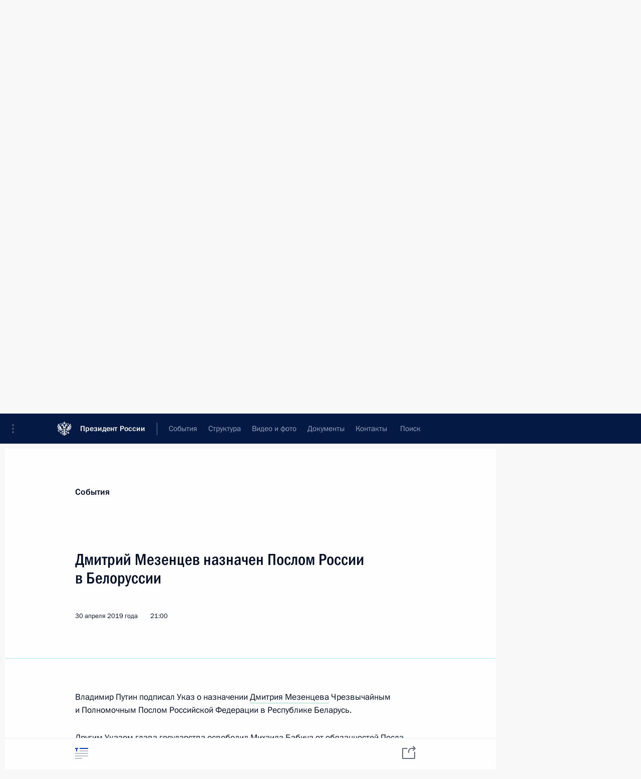

--- FILE ---
content_type: text/html; charset=UTF-8
request_url: http://www.kremlin.ru/catalog/countries/BY/events/60428
body_size: 9923
content:
<!doctype html> <!--[if lt IE 7 ]> <html class="ie6" lang="ru"> <![endif]--> <!--[if IE 7 ]> <html class="ie7" lang="ru"> <![endif]--> <!--[if IE 8 ]> <html class="ie8" lang="ru"> <![endif]--> <!--[if IE 9 ]> <html class="ie9" lang="ru"> <![endif]--> <!--[if gt IE 8]><!--> <html lang="ru" class="no-js" itemscope="itemscope" xmlns="http://www.w3.org/1999/xhtml" itemtype="http://schema.org/ItemPage" prefix="og: http://ogp.me/ns# video: http://ogp.me/ns/video# ya: http://webmaster.yandex.ru/vocabularies/"> <!--<![endif]--> <head> <meta charset="utf-8"/> <title itemprop="name">Дмитрий Мезенцев назначен Послом России в Белоруссии • Президент России</title> <meta name="description" content=""/> <meta name="keywords" content="Документы"/> <meta itemprop="inLanguage" content="ru"/> <meta name="msapplication-TileColor" content="#091a42"> <meta name="theme-color" content="#ffffff"> <meta name="theme-color" content="#091A42" />  <meta name="viewport" content="width=device-width,initial-scale=1,minimum-scale=0.7,ya-title=#061a44"/>  <meta name="apple-mobile-web-app-capable" content="yes"/> <meta name="apple-mobile-web-app-title" content="Президент России"/> <meta name="format-detection" content="telephone=yes"/> <meta name="apple-mobile-web-app-status-bar-style" content="default"/>  <meta name="msapplication-TileColor" content="#061a44"/> <meta name="msapplication-TileImage" content="/static/mstile-144x144.png"/> <meta name="msapplication-allowDomainApiCalls" content="true"/> <meta name="msapplication-starturl" content="/"/> <meta name="theme-color" content="#061a44"/> <meta name="application-name" content="Президент России"/>   <meta property="og:site_name" content="Президент России"/>  <meta name="twitter:site" content="@KremlinRussia"/>   <meta property="og:type" content="article"/>  <meta property="og:title" content="Дмитрий Мезенцев назначен Послом России в Белоруссии"/> <meta property="og:description" content=""/> <meta property="og:url" content="http://kremlin.ru/acts/news/60428"/>     <meta property="ya:ovs:adult" content="false"/>  <meta property="ya:ovs:upload_date" content="2019-04-30"/>      <meta name="twitter:card" content="summary"/>   <meta name="twitter:description" content=""/> <meta name="twitter:title" content="Дмитрий Мезенцев назначен Послом России в Белоруссии"/>           <link rel="icon" type="image/png" href="/static/favicon-32x32.png" sizes="32x32"/>   <link rel="icon" type="image/png" href="/static/favicon-96x96.png" sizes="96x96"/>   <link rel="icon" type="image/png" href="/static/favicon-16x16.png" sizes="16x16"/>    <link rel="icon" type="image/png" href="/static/android-chrome-192x192.png" sizes="192x192"/> <link rel="manifest" href="/static/ru/manifest.json"/>         <link rel="apple-touch-icon" href="/static/apple-touch-icon-57x57.png" sizes="57x57"/>   <link rel="apple-touch-icon" href="/static/apple-touch-icon-60x60.png" sizes="60x60"/>   <link rel="apple-touch-icon" href="/static/apple-touch-icon-72x72.png" sizes="72x72"/>   <link rel="apple-touch-icon" href="/static/apple-touch-icon-76x76.png" sizes="76x76"/>   <link rel="apple-touch-icon" href="/static/apple-touch-icon-114x114.png" sizes="114x114"/>   <link rel="apple-touch-icon" href="/static/apple-touch-icon-120x120.png" sizes="120x120"/>   <link rel="apple-touch-icon" href="/static/apple-touch-icon-144x144.png" sizes="144x144"/>   <link rel="apple-touch-icon" href="/static/apple-touch-icon-152x152.png" sizes="152x152"/>   <link rel="apple-touch-icon" href="/static/apple-touch-icon-180x180.png" sizes="180x180"/>               <link rel="stylesheet" type="text/css" media="all" href="/static/css/screen.css?ba15e963ac"/> <link rel="stylesheet" href="/static/css/print.css" media="print"/>  <!--[if lt IE 9]> <link rel="stylesheet" href="/static/css/ie8.css"/> <script type="text/javascript" src="/static/js/vendor/html5shiv.js"></script> <script type="text/javascript" src="/static/js/vendor/respond.src.js"></script> <script type="text/javascript" src="/static/js/vendor/Konsole.js"></script> <![endif]--> <!--[if lte IE 9]> <link rel="stylesheet" href="/static/css/ie9.css"/> <script type="text/javascript" src="/static/js/vendor/ierange-m2.js"></script> <![endif]--> <!--[if lte IE 6]> <link rel="stylesheet" href="/static/css/ie6.css"/> <![endif]--> <link rel="alternate" type="text/html" hreflang="en" href="http://en.kremlin.ru/catalog/countries/BY/events/60428"/>   <link rel="author" href="/about"/> <link rel="home" href="/"/> <link rel="search" href="/opensearch.xml" title="Президент России" type="application/opensearchdescription+xml"/> <link rel="canonical" href="http://kremlin.ru/acts/news/60428" /> <script type="text/javascript">
window.config = {staticUrl: '/static/',mediaUrl: 'http://static.kremlin.ru/media/',internalDomains: 'kremlin.ru|uznai-prezidenta.ru|openkremlin.ru|президент.рф|xn--d1abbgf6aiiy.xn--p1ai'};
</script></head> <body class=" is-reading"> <div class="header" itemscope="itemscope" itemtype="http://schema.org/WPHeader" role="banner"> <div class="topline topline__menu"> <a class="topline__toggleaside" accesskey="=" aria-label="Меню портала" role="button" href="#sidebar" title="Меню портала"><i></i></a> <div class="topline__in"> <a href="/" class="topline__head" rel="home" accesskey="1" data-title="Президент России"> <i class="topline__logo"></i>Президент России</a> <div class="topline__togglemore" data-url="/mobile-menu"> <i class="topline__togglemore_button"></i> </div> <div class="topline__more"> <nav aria-label="Основное меню"> <ul class="nav"><li class="nav__item" itemscope="itemscope" itemtype="http://schema.org/SiteNavigationElement"> <a href="/events/president/news" class="nav__link is-active" accesskey="2" itemprop="url"><span itemprop="name">События</span></a> </li><li class="nav__item" itemscope="itemscope" itemtype="http://schema.org/SiteNavigationElement"> <a href="/structure/president" class="nav__link" accesskey="3" itemprop="url"><span itemprop="name">Структура</span></a> </li><li class="nav__item" itemscope="itemscope" itemtype="http://schema.org/SiteNavigationElement"> <a href="/multimedia/video" class="nav__link" accesskey="4" itemprop="url"><span itemprop="name">Видео и фото</span></a> </li><li class="nav__item" itemscope="itemscope" itemtype="http://schema.org/SiteNavigationElement"> <a href="/acts/news" class="nav__link" accesskey="5" itemprop="url"><span itemprop="name">Документы</span></a> </li><li class="nav__item" itemscope="itemscope" itemtype="http://schema.org/SiteNavigationElement"> <a href="/contacts" class="nav__link" accesskey="6" itemprop="url"><span itemprop="name">Контакты</span></a> </li> <li class="nav__item last" itemscope="itemscope" itemtype="http://schema.org/SiteNavigationElement"> <a class="nav__link nav__link_search" href="/search" accesskey="7" itemprop="url" title="Глобальный поиск по сайту"> <span itemprop="name">Поиск</span> </a> </li>  </ul> </nav> </div> </div> </div>  <div class="search"> <ul class="search__filter"> <li class="search__filter__item is-active"> <a class="search_without_filter">Искать на сайте</a> </li>   <li class="search__filter__item bank_docs"><a href="/acts/bank">или по банку документов</a></li>  </ul> <div class="search__in">   <form name="search" class="form search__form simple_search" method="get" action="/search" tabindex="-1" role="search" aria-labelledby="search__form__input__label"> <fieldset>  <legend> <label for="search__form__input" class="search__title_main" id="search__form__input__label">Введите запрос для поиска</label> </legend>  <input type="hidden" name="section" class="search__section_value"/> <input type="hidden" name="since" class="search__since_value"/> <input type="hidden" name="till" class="search__till_value"/> <span class="form__field input_wrapper"> <input type="text" name="query" class="search__form__input" id="search__form__input" lang="ru" accesskey="-"  required="required" size="74" title="Введите запрос для поиска" autocomplete="off" data-autocomplete-words-url="/_autocomplete/words" data-autocomplete-url="/_autocomplete"/> <i class="search_icon"></i> <span class="text_overflow__limiter"></span> </span> <span class="form__field button__wrapper">  <button id="search-simple-search-button" class="submit search__form__button">Найти</button> </span> </fieldset> </form>     <form name="doc_search" class="form search__form docs_search" method="get" tabindex="-1" action="/acts/bank/search"> <fieldset> <legend> Поиск по документам </legend>  <div class="form__field form__field_medium"> <label for="doc_search-title-or-number-input"> Название документа или его номер </label> <input type="text" name="title" id="doc_search-title-or-number-input" class="input_doc"  lang="ru" autocomplete="off"/> </div> <div class="form__field form__field_medium"> <label for="doc_search-text-input">Текст в документе</label> <input type="text" name="query" id="doc_search-text-input"  lang="ru"/> </div> <div class="form__field form__fieldlong"> <label for="doc_search-type-select">Вид документа</label> <div class="select2_wrapper"> <select id="doc_search-type-select" name="type" class="select2 dropdown_select"> <option value="" selected="selected"> Все </option>  <option value="3">Указ</option>  <option value="4">Распоряжение</option>  <option value="5">Федеральный закон</option>  <option value="6">Федеральный конституционный закон</option>  <option value="7">Послание</option>  <option value="8">Закон Российской Федерации о поправке к Конституции Российской Федерации</option>  <option value="1">Кодекс</option>  </select> </div> </div> <div class="form__field form__field_halflonger"> <label id="doc_search-force-label"> Дата вступления в силу...</label>   <div class="search__form__date period">      <a href="#" role="button" aria-describedby="doc_search-force-label" class="dateblock" data-target="#doc_search-force_since-input" data-min="1991-01-01" data-max="2028-10-27" data-value="2026-01-31" data-start-value="1991-01-01" data-end-value="2028-10-27" data-range="true">  </a> <a class="clear_date_filter hidden" href="#clear" role="button" aria-label="Сбросить дату"><i></i></a> </div>  <input type="hidden" name="force_since" id="doc_search-force_since-input" /> <input type="hidden" name="force_till" id="doc_search-force_till-input" />      </div> <div class="form__field form__field_halflonger"> <label>или дата принятия</label>   <div class="search__form__date period">      <a href="#" role="button" aria-describedby="doc_search-date-label" class="dateblock" data-target="#doc_search-date_since-input" data-min="1991-01-01" data-max="2026-01-31" data-value="2026-01-31" data-start-value="1991-01-01" data-end-value="2026-01-31" data-range="true">  </a> <a class="clear_date_filter hidden" href="#clear" role="button" aria-label="Сбросить дату"><i></i></a> </div>  <input type="hidden" name="date_since" id="doc_search-date_since-input" /> <input type="hidden" name="date_till" id="doc_search-date_till-input" />      </div> <div class="form__field form__fieldshort"> <button type="submit" class="submit search__form__button"> Найти документ </button> </div> </fieldset> <div class="pravo_link">Официальный портал правовой информации <a href="http://pravo.gov.ru/" target="_blank">pravo.gov.ru</a> </div> </form>   </div> </div>  <div class="topline_nav_mobile"></div>  </div> <div class="main-wrapper"> <div class="subnav-view" role="complementary" aria-label="Дополнительное меню"></div> <div class="wrapsite"> <div class="content-view" role="main"></div><div class="footer" id="footer" itemscope="itemscope" itemtype="http://schema.org/WPFooter"> <div class="footer__in"> <div role="complementary" aria-label="Карта портала"> <div class="footer__mobile"> <a href="/"> <i class="footer__logo_mob"></i> <div class="mobile_title">Президент России</div> <div class="mobile_caption">Версия официального сайта для мобильных устройств</div> </a> </div> <div class="footer__col col_mob"> <h2 class="footer_title">Разделы сайта Президента<br/>России</h2> <ul class="footer_list nav_mob"><li class="footer_list_item" itemscope="itemscope" itemtype="http://schema.org/SiteNavigationElement"> <a href="/events/president/news"  class="is-active" itemprop="url"> <span itemprop="name">События</span> </a> </li> <li class="footer_list_item" itemscope="itemscope" itemtype="http://schema.org/SiteNavigationElement"> <a href="/structure/president"  itemprop="url"> <span itemprop="name">Структура</span> </a> </li> <li class="footer_list_item" itemscope="itemscope" itemtype="http://schema.org/SiteNavigationElement"> <a href="/multimedia/video"  itemprop="url"> <span itemprop="name">Видео и фото</span> </a> </li> <li class="footer_list_item" itemscope="itemscope" itemtype="http://schema.org/SiteNavigationElement"> <a href="/acts/news"  itemprop="url"> <span itemprop="name">Документы</span> </a> </li> <li class="footer_list_item" itemscope="itemscope" itemtype="http://schema.org/SiteNavigationElement"> <a href="/contacts"  itemprop="url"> <span itemprop="name">Контакты</span> </a> </li>  <li class="footer__search footer_list_item footer__search_open" itemscope="itemscope" itemtype="http://schema.org/SiteNavigationElement"> <a href="/search" itemprop="url"> <i></i> <span itemprop="name">Поиск</span> </a> </li> <li class="footer__search footer_list_item footer__search_hidden" itemscope="itemscope" itemtype="http://schema.org/SiteNavigationElement"> <a href="/search" itemprop="url"> <i></i> <span itemprop="name">Поиск</span> </a> </li> <li class="footer__smi footer_list_item" itemscope="itemscope" itemtype="http://schema.org/SiteNavigationElement"> <a href="/press/announcements" itemprop="url" class="is-special"><i></i><span itemprop="name">Для СМИ</span></a> </li> <li class="footer_list_item" itemscope="itemscope" itemtype="http://schema.org/SiteNavigationElement"> <a href="/subscribe" itemprop="url"><i></i><span itemprop="name">Подписаться</span></a> </li> <li class="footer_list_item hidden_mob" itemscope="itemscope" itemtype="http://schema.org/SiteNavigationElement"> <a href="/catalog/glossary" itemprop="url" rel="glossary"><span itemprop="name">Справочник</span></a> </li> </ul> <ul class="footer_list"> <li class="footer__special" itemscope="itemscope" itemtype="http://schema.org/SiteNavigationElement"> <a href="http://special.kremlin.ru/events/president/news" itemprop="url" class="is-special no-warning"><i></i><span itemprop="name">Версия для людей с ограниченными возможностями</span></a> </li> </ul> <ul class="footer_list nav_mob"> <li itemscope="itemscope" itemtype="http://schema.org/SiteNavigationElement" class="language footer_list_item">   <a href="http://en.kremlin.ru/catalog/countries/BY/events/60428" rel="alternate" hreflang="en" itemprop="url" class=" no-warning"> <span itemprop="name"> English </span> </a> <meta itemprop="inLanguage" content="en"/>   </li> </ul> </div> <div class="footer__col"> <h2 class="footer_title">Информационные ресурсы<br/>Президента России</h2> <ul class="footer_list"> <li class="footer__currentsite footer_list_item" itemscope="itemscope" itemtype="http://schema.org/SiteNavigationElement"> <a href="/" itemprop="url">Президент России<span itemprop="name">Текущий ресурс</span> </a> </li> <li class="footer_list_item"> <a href="http://kremlin.ru/acts/constitution" class="no-warning">Конституция России</a> </li> <li class="footer_list_item"> <a href="http://flag.kremlin.ru/" class="no-warning" rel="external">Государственная символика</a> </li> <li class="footer_list_item"> <a href="https://letters.kremlin.ru/" class="no-warning" rel="external">Обратиться к Президенту</a> </li>  <li class="footer_list_item"> <a href="http://kids.kremlin.ru/" class="no-warning" rel="external"> Президент России —<br/>гражданам школьного возраста </a> </li> <li class="footer_list_item"> <a href="http://tours.kremlin.ru/" class="no-warning" rel="external">Виртуальный тур по<br/>Кремлю</a> </li>  <li class="footer_list_item"> <a href="http://putin.kremlin.ru/" class="no-warning" rel="external">Владимир Путин —<br/>личный сайт</a> </li>  <li class="footer_list_item"> <a href="http://nature.kremlin.ru" class="no-warning" rel="external"> Дикая природа России </a> </li>  </ul> </div> <div class="footer__col"> <h2 class="footer_title">Официальные сетевые ресурсы<br/>Президента России</h2> <ul class="footer_list"> <li class="footer_list_item"> <a href="https://t.me/news_kremlin" rel="me" target="_blank">Telegram-канал</a> </li>  <li class="footer_list_item"> <a href="https://max.ru/news_kremlin" rel="me" target="_blank"> MAX </a> </li> <li class="footer_list_item"> <a href="https://vk.com/kremlin_news" rel="me" target="_blank"> ВКонтакте </a> </li>  <li class="footer_list_item"> <a href="https://rutube.ru/u/kremlin/" rel="me" target="_blank">Rutube</a> </li> <li class="footer_list_item"> <a href="http://www.youtube.ru/user/kremlin" rel="me" target="_blank">YouTube</a> </li> </ul> </div>  <div class="footer__col footer__col_last"> <h2 class="footer_title">Правовая и техническая информация</h2> <ul class="footer_list technical_info"> <li class="footer_list_item" itemscope="itemscope" itemtype="http://schema.org/SiteNavigationElement"> <a href="/about" itemprop="url"> <span itemprop="name">О портале</span> </a> </li> <li class="footer_list_item" itemscope="itemscope" itemtype="http://schema.org/SiteNavigationElement"> <a href="/about/copyrights" itemprop="url"><span itemprop="name">Об использовании информации сайта</span></a> </li> <li class="footer_list_item" itemscope="itemscope" itemtype="http://schema.org/SiteNavigationElement"> <a href="/about/privacy" itemprop="url"><span itemprop="name">О персональных данных пользователей</span></a> </li> <li class="footer_list_item" itemscope="itemscope" itemtype="http://schema.org/SiteNavigationElement"> <a href="/contacts#mailto" itemprop="url"><span itemprop="name">Написать в редакцию</span></a> </li> </ul> </div> </div> <div role="contentinfo"> <div class="footer__license"> <p>Все материалы сайта доступны по лицензии:</p> <p><a href="http://creativecommons.org/licenses/by/4.0/deed.ru" hreflang="ru" class="underline" rel="license" target="_blank">Creative Commons Attribution 4.0 International</a></p> </div> <div class="footer__copy"><span class="flag_white">Администрация </span><span class="flag_blue">Президента России</span><span class="flag_red">2026 год</span> </div> </div> <div class="footer__logo"></div> </div> </div> </div> </div> <div class="gallery__wrap"> <div class="gallery__overlay"></div> <div class="gallery" role="complementary" aria-label="Полноэкранная галерея"></div> </div> <div class="read" role="complementary" aria-label="Материал для чтения" data-href="http://www.kremlin.ru/catalog/countries/BY/events/60428" data-stream-url="/catalog/countries/BY/events/by-date/30.04.2019"> <div class="read__close_wrapper"> <a href="/catalog/countries/BY/events/by-date/30.04.2019" class="read__close" title="Нажмите Esc, чтобы закрыть"><i></i></a> </div> <div class="read__scroll" role="tabpanel"> <article class="read__in hentry h-entry" itemscope="itemscope" itemtype="http://schema.org/NewsArticle" id="event-60428" role="document" aria-describedby="read-lead"> <div class="read__content"> <div class="read__top">  <div class="width_limiter"> <a href="/events/president/news" class="read__categ" rel="category" data-info="Открыть">События</a> <h1 class="entry-title p-name" itemprop="name">Дмитрий Мезенцев назначен Послом России в Белоруссии</h1> <div class="read__lead entry-summary p-summary" itemprop="description" role="heading" id="read-lead">   </div> <div class="read__meta"><time class="read__published" datetime="2019-04-30" itemprop="datePublished">30 апреля 2019 года</time>  <div class="read__time">21:00</div>   <meta itemprop="inLanguage" content="ru"/> </div> </div> </div> <div class="entry-content e-content read__internal_content" itemprop="articleBody">  <p>Владимир Путин подписал Указ о назначении <a href="/catalog/persons/251/events" class="person_tag read__tag">Дмитрия Мезенцева<span class="read__tooltip tooltip_person hidden masha-ignore"> <span class="tooltip__close"><i></i></span> <span class="tooltip__image">  <img src="http://static.kremlin.ru/media/events/persons/small/UTUQvtqAiXOVHZ3B38fQxudQt00pWwAg.jpg" srcset="http://static.kremlin.ru/media/events/persons/small2x/4XOSsPV5qLrxXiANgqFEnfwukawoETsi.jpg 2x" style="background:rgb(164, 170, 182);background:linear-gradient(270deg, #a4aab6 0%, rgba(164,170,182,0) 100%),linear-gradient(0deg, #efccb2 0%, rgba(239,204,178,0) 100%),linear-gradient(180deg, #9c7163 0%, rgba(156,113,99,0) 100%),linear-gradient(90deg, #242e29 0%, rgba(36,46,41,0) 100%);" width="140" height="140" alt="Мезенцев Дмитрий Фёдорович"></span> <span class="tooltip__text"> <span class="tooltip_title tooltip_link" data-href="/catalog/persons/251/events">Мезенцев Дмитрий Фёдорович</span><span class="tooltip_description_dark">полномочный представитель Президента в Конституционном Суде</span></span> </span></a> Чрезвычайным и Полномочным Послом Российской Федерации в Республике Беларусь.</p><p>Другим Указом глава государства освободил <a href="/catalog/persons/281/biography" class="person_tag read__tag">Михаила Бабича<span class="read__tooltip tooltip_person hidden masha-ignore"> <span class="tooltip__close"><i></i></span> <span class="tooltip__image">  <img src="http://static.kremlin.ru/media/events/persons/small/NGWcqmgJySDFrhAvAUAIuiA2CKsPJd70.jpg" srcset="http://static.kremlin.ru/media/events/persons/small2x/TCA4R13T7DbOsAcN1c6FVPCvt4Tj7gxc.jpg 2x" style="background:rgb(38, 40, 52);background:linear-gradient(90deg, #262834 0%, rgba(38,40,52,0) 100%),linear-gradient(270deg, #ccccc2 0%, rgba(204,204,194,0) 100%),linear-gradient(180deg, #dba194 0%, rgba(219,161,148,0) 100%),linear-gradient(0deg, #e0e9f9 0%, rgba(224,233,249,0) 100%);" width="140" height="140" alt="Бабич Михаил Викторович"></span> <span class="tooltip__text"> <span class="tooltip_title tooltip_link" data-href="/catalog/persons/281/biography">Бабич Михаил Викторович</span></span> </span></a> от обязанностей Посла России в Белоруссии, а также от должности специального представителя Президента России по развитию торгово-экономического сотрудничества с Республикой Беларусь.</p>   <div class="read__cut read__cut_full_size masha-ignore" role="complementary" aria-labelledby="55762-cut"> <div class="cut"> <h3 class="cut__title" id="55762-cut">Смотрите также</h3>   <div class="cut__description">  <a href="http://static.kremlin.ru/media/events/files/ru/08v4nppHvMlGm14TpHIkveAg12knHMBi.pdf" download="Ukaz__200.pdf" class="cut__item cut__link" target="_blank">Указ № 200</a>    <a href="http://static.kremlin.ru/media/events/files/ru/08v4nppHvMlGm14TpHIkveAg12knHMBi.pdf" download="Ukaz__200.pdf" class="cut__meta" target="_blank"> <span class="file_format">pdf,</span> <span>35.5&nbsp;кБ</span> </a>   </div>   <div class="cut__description">  <a href="http://static.kremlin.ru/media/events/files/ru/PrmAoCweA2UlfGSwpF5U7s0j78WSond4.pdf" download="Ukaz__201.pdf" class="cut__item cut__link" target="_blank">Указ № 201</a>    <a href="http://static.kremlin.ru/media/events/files/ru/PrmAoCweA2UlfGSwpF5U7s0j78WSond4.pdf" download="Ukaz__201.pdf" class="cut__meta" target="_blank"> <span class="file_format">pdf,</span> <span>28.6&nbsp;кБ</span> </a>   </div>  </div> </div> <div class="read__bottommeta hidden-copy"> <div class="width_limiter">   <div class="read__tags masha-ignore">  <div class="read__tagscol"> <h3>География</h3> <ul class="read__taglist"><li><a
                                    href="/catalog/countries/BY/events" rel="tag"><i></i>Республика Беларусь</a></li> </ul> </div>   <div class="read__tagscol"> <h3>Темы</h3> <ul class="read__taglist"><li class="p-category"> <a href="/catalog/keywords/82/events" rel="tag"><i></i>Внешняя политика </a> </li>  </ul> </div>   <div class="read__tagscol"> <h3>Лица</h3> <ul class="read__taglist">  <li> <a href="/catalog/persons/281/biography" rel="tag"><i></i>Бабич Михаил Викторович</a> </li>  <li> <a href="/catalog/persons/251/events" rel="tag"><i></i>Мезенцев Дмитрий Фёдорович</a> </li>  </ul> </div>  </div>                <div class="read__status masha-ignore"> <div class="width_limiter"> <h3>Статус материала</h3> <p>Опубликован в разделе: <a href="/acts/news">Документы</a><br/> </p><p> Дата публикации:    <time datetime="2019-04-30">30 апреля 2019 года, 21:00</time> </p><p class="print_link_wrap"> Ссылка на материал: <a class="print_link" href="http://kremlin.ru/d/60428">kremlin.ru/d/60428</a> </p>  <p> <a class="text_version_link" href="/catalog/countries/BY/events/copy/60428" rel="nofollow" target="_blank">Текстовая версия</a> </p>  </div> </div>  </div> </div> </div> </div> </article> </div>    <div class="read__tabs False" role="tablist"> <div class="gradient-shadow"></div> <div class="width_limiter">  <a href="/catalog/countries/BY/events/60428" class="tabs_article is-active small with_small_tooltip" title="Текст" aria-label="Текст" role="tab"><i aria-hidden="true"></i> <div class="small_tooltip" aria-hidden="true"><span class="small_tooltip_text">Текст</span></div> </a>       <div class="right_tabs">  <p class="over_tabs"></p> <div class="tabs_share read__share with_small_tooltip" title="Поделиться" role="tab" tabindex="0" aria-expanded="false" onclick="" aria-label="Поделиться"><i aria-hidden="true"></i> <div class="small_tooltip" aria-hidden="true"><span class="small_tooltip_text">Поделиться</span></div> <div class="share_material">   <div class="width_limiter"> <div class="share_where" id="share-permalink">Прямая ссылка на материал</div> <div class="share_link share_link_p" tabindex="0" role="textbox" aria-labelledby="share-permalink"> <span class="material_link" id="material_link">http://kremlin.ru/catalog/countries/BY/events/60428</span> </div> <div class="share_where">Поделиться</div> <div class="krln-share_list"> <ul class="share_sites">           <li> <a target="_blank" class="share_to_site no-warning" href="https://www.vk.com/share.php?url=http%3A//www.kremlin.ru/catalog/countries/BY/events/60428&amp;title=%D0%94%D0%BC%D0%B8%D1%82%D1%80%D0%B8%D0%B9%20%D0%9C%D0%B5%D0%B7%D0%B5%D0%BD%D1%86%D0%B5%D0%B2%20%D0%BD%D0%B0%D0%B7%D0%BD%D0%B0%D1%87%D0%B5%D0%BD%20%D0%9F%D0%BE%D1%81%D0%BB%D0%BE%D0%BC%20%D0%A0%D0%BE%D1%81%D1%81%D0%B8%D0%B8%20%D0%B2%C2%A0%D0%91%D0%B5%D0%BB%D0%BE%D1%80%D1%83%D1%81%D1%81%D0%B8%D0%B8&amp;description=" data-service="vkontakte" rel="nofollow"> ВКонтакте </a> </li> <li> <a target="_blank" class="share_to_site no-warning" href="https://t.me/share/url?url=http%3A//www.kremlin.ru/catalog/countries/BY/events/60428&amp;text=%D0%94%D0%BC%D0%B8%D1%82%D1%80%D0%B8%D0%B9%20%D0%9C%D0%B5%D0%B7%D0%B5%D0%BD%D1%86%D0%B5%D0%B2%20%D0%BD%D0%B0%D0%B7%D0%BD%D0%B0%D1%87%D0%B5%D0%BD%20%D0%9F%D0%BE%D1%81%D0%BB%D0%BE%D0%BC%20%D0%A0%D0%BE%D1%81%D1%81%D0%B8%D0%B8%20%D0%B2%C2%A0%D0%91%D0%B5%D0%BB%D0%BE%D1%80%D1%83%D1%81%D1%81%D0%B8%D0%B8" data-service="vkontakte" rel="nofollow"> Telegram </a> </li> <li> <a target="_blank" class="share_to_site no-warning" href="https://connect.ok.ru/offer?url=http%3A//www.kremlin.ru/catalog/countries/BY/events/60428&amp;title=%D0%94%D0%BC%D0%B8%D1%82%D1%80%D0%B8%D0%B9%20%D0%9C%D0%B5%D0%B7%D0%B5%D0%BD%D1%86%D0%B5%D0%B2%20%D0%BD%D0%B0%D0%B7%D0%BD%D0%B0%D1%87%D0%B5%D0%BD%20%D0%9F%D0%BE%D1%81%D0%BB%D0%BE%D0%BC%20%D0%A0%D0%BE%D1%81%D1%81%D0%B8%D0%B8%20%D0%B2%C2%A0%D0%91%D0%B5%D0%BB%D0%BE%D1%80%D1%83%D1%81%D1%81%D0%B8%D0%B8" data-service="vkontakte" rel="nofollow"> Одноклассники </a> </li> <!-- <li><a target="_blank" class="share_to_site no-warning" href="https://www.twitter.com/share?url=http%3A//www.kremlin.ru/catalog/countries/BY/events/60428&amp;counturl=http%3A//www.kremlin.ru/catalog/countries/BY/events/60428&amp;text=%D0%94%D0%BC%D0%B8%D1%82%D1%80%D0%B8%D0%B9%20%D0%9C%D0%B5%D0%B7%D0%B5%D0%BD%D1%86%D0%B5%D0%B2%20%D0%BD%D0%B0%D0%B7%D0%BD%D0%B0%D1%87%D0%B5%D0%BD%20%D0%9F%D0%BE%D1%81%D0%BB%D0%BE%D0%BC%20%D0%A0%D0%BE%D1%81%D1%81%D0%B8%D0%B8%20%D0%B2%C2%A0%D0%91%D0%B5%D0%BB%D0%BE%D1%80%D1%83%D1%81%D1%81%D0%B8%D0%B8&amp;via=KremlinRussia&amp;lang=ru" data-service="twitter" rel="nofollow">Твиттер</a></li> --> </ul> <ul class="share_sites"> <li> <button  class="no-warning copy_url_button" data-url='http://www.kremlin.ru/catalog/countries/BY/events/60428'> Скопировать ссылку </button> </li> <li><a href="#share-mail" class="share_send_email">Переслать на почту</a></li> </ul> <ul class="share_sites"> <li class="share_print"> <a href="/catalog/countries/BY/events/60428/print" class="share_print_label share_print_link no-warning"> <i class="share_print_icon"></i>Распечатать</a> </li> </ul> </div> </div>  <div class="share_mail" id="share-mail"> <div class="width_limiter"> <form method="POST" action="/catalog/countries/BY/events/60428/email" class="emailform form"> <div class="share_where">Переслать материал на почту</div> <label class="share_where_small">Просмотр отправляемого сообщения</label> <div class="share_message"> <p class="message_info">Официальный сайт президента России:</p> <p class="message_info">Дмитрий Мезенцев назначен Послом России в Белоруссии</p> <p class="message_link">http://kremlin.ru/catalog/countries/BY/events/60428</p> </div> <div class="form__email"> <label for="email" class="share_where_small">Электронная почта адресата</label> <input type="email" name="mailto" required="required" id="email" autocomplete="on" title="Адрес электронной почты обязателен для заполнения"/> </div> <div class="emailform__act"> <button type="submit" class="submit">Отправить</button> </div> </form> </div> </div>  </div> </div> </div>  </div> </div>   <div class="read__updated">Последнее обновление материала <time datetime="2019-04-30">30 апреля 2019 года, 21:04</time> </div> </div> <div class="wrapsite__outside hidden-print"><div class="wrapsite__overlay"></div></div><div class="sidebar" tabindex="-1" itemscope="itemscope" itemtype="http://schema.org/WPSideBar"> <div class="sidebar__content">    <div class="sidebar_lang">  <div class="sidebar_title_wrapper is-visible"> <h2 class="sidebar_title">Официальные сетевые ресурсы</h2> <h3 class="sidebar_title sidebar_title_caption">Президента России</h3> </div> <div class="sidebar_title_wrapper hidden"> <h2 class="sidebar_title">Official Internet Resources</h2> <h3 class="sidebar_title sidebar_title_caption">of the President of Russia</h3> </div> <span class="sidebar_lang_item sidebar_lang_first"> <a tabindex="-1" rel="alternate" hreflang="ru" itemprop="url" > <span>Русский</span> </a> </span><span class="sidebar_lang_item"> <a tabindex="0" href="http://en.kremlin.ru/catalog/countries/BY/events/60428" rel="alternate" hreflang="en" itemprop="url" class="is-active"> <span>English</span> </a> </span> <meta itemprop="inLanguage" content="en"/>   </div> <ul class="sidebar_list">  <li itemscope="itemscope" itemtype="http://schema.org/SiteNavigationElement"> <a href="/press/announcements" class="sidebar__special" itemprop="url" tabindex="0"><span itemprop="name">Для СМИ</span></a> </li> <li itemscope="itemscope" itemtype="http://schema.org/SiteNavigationElement"> <a href="http://special.kremlin.ru/events/president/news" class="sidebar__special no-warning" itemprop="url" tabindex="0"><span itemprop="name">Специальная версия для людей с ограниченными возможностями</span></a> </li>  <li itemscope="itemscope" itemtype="http://schema.org/SiteNavigationElement"> <a href="https://t.me/news_kremlin" class="sidebar__special" itemprop="url" tabindex="0" rel="me" target="_blank" ><span itemprop="name">Telegram-канал</span></a> </li>  <li itemscope="itemscope" itemtype="http://schema.org/SiteNavigationElement"> <a href="https://max.ru/news_kremlin" class="sidebar__special" itemprop="url" tabindex="0" rel="me" target="_blank" ><span itemprop="name"> MAX </span></a> </li> <li itemscope="itemscope" itemtype="http://schema.org/SiteNavigationElement"> <a href="https://vk.com/kremlin_news" class="sidebar__special" itemprop="url" tabindex="0" rel="me" target="_blank" ><span itemprop="name"> ВКонтакте </span></a> </li>  <li itemscope="itemscope" itemtype="http://schema.org/SiteNavigationElement"> <a href="https://rutube.ru/u/kremlin/" class="sidebar__special" itemprop="url" tabindex="0" rel="me" target="_blank" ><span itemprop="name">Rutube</span></a> </li> <li itemscope="itemscope" itemtype="http://schema.org/SiteNavigationElement"> <a href="http://www.youtube.ru/user/kremlin" class="sidebar__special" itemprop="url" tabindex="0" rel="me" target="_blank" ><span itemprop="name">YouTube</span></a> </li> </ul> <ul class="sidebar_list sidebar_list_other"> <li itemscope="itemscope" itemtype="http://schema.org/SiteNavigationElement">  <a href="/" class="no-warning" itemprop="url" tabindex="0">  <span itemprop="name">Сайт Президента России</span> </a> </li>  <li itemscope="itemscope" itemtype="http://schema.org/SiteNavigationElement">  <a href="/acts/constitution" class="no-warning" itemprop="url" tabindex="0">  <span itemprop="name">Конституция России </span> </a> </li>  <li itemscope="itemscope" itemtype="http://schema.org/SiteNavigationElement">  <a href="http://flag.kremlin.ru/" class="no-warning" itemprop="url" tabindex="0" rel="external">  <span itemprop="name">Государственная символика</span></a> </li> <li itemscope="itemscope" itemtype="http://schema.org/SiteNavigationElement"> <a href="https://letters.kremlin.ru/" class="no-warning" itemprop="url" tabindex="0" rel="external"><span itemprop="name">Обратиться к Президенту</span></a> </li>  <li itemscope="itemscope" itemtype="http://schema.org/SiteNavigationElement"> <a href="http://kids.kremlin.ru/" class="no-warning" itemprop="url" tabindex="0" rel="external"><span itemprop="name"> Президент России — гражданам<br/>школьного возраста </span></a> </li> <li itemscope="itemscope" itemtype="http://schema.org/SiteNavigationElement"> <a href="http://tours.kremlin.ru/" class="no-warning" itemprop="url" tabindex="0" rel="external"><span itemprop="name"> Виртуальный тур по Кремлю </span></a> </li>  <li itemscope="itemscope" itemtype="http://schema.org/SiteNavigationElement">  <a href="http://putin.kremlin.ru/" class="no-warning" itemprop="url" tabindex="0" rel="external">  <span itemprop="name">Владимир Путин — личный сайт</span> </a> </li> <li itemscope="itemscope" itemtype="http://schema.org/SiteNavigationElement"> <a href="http://20.kremlin.ru/" class="no-warning" itemprop="url" tabindex="0" rel="external"><span itemprop="name">Путин. 20 лет</span></a> </li>  <li itemscope="itemscope" itemtype="http://schema.org/SiteNavigationElement"> <a href="http://nature.kremlin.ru/" class="no-warning last-in-focus" itemprop="url" tabindex="0" rel="external"><span itemprop="name"> Дикая природа России </span></a> </li>  </ul> </div> <p class="sidebar__signature">Администрация Президента России<br/>2026 год</p> </div><script type="text/javascript" src="/static/js/app.js?39d4bd2fd8"></script></body> </html>